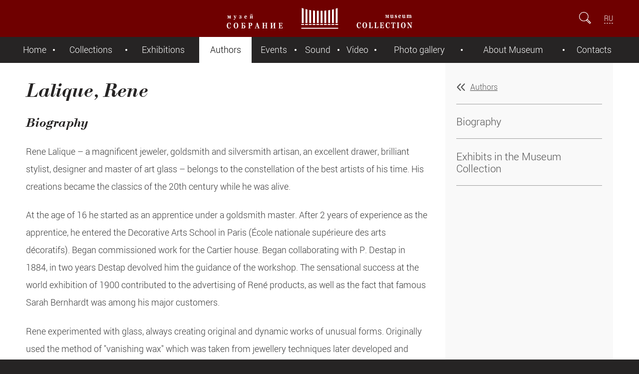

--- FILE ---
content_type: text/html; charset=utf-8
request_url: https://mus-col.com/en/the-authors/10258/
body_size: 8140
content:
<!DOCTYPE html>
<html lang="en">
	<head>
		<meta charset="utf-8">
		<meta http-equiv="X-UA-Compatible" content="IE=edge">
		<meta name="viewport" content="initial-scale=1.0, maximum-scale=2.0, minimum-scale=1.0, width=device-width, height=device-height"/>
		<meta name="yandex-verification" content="6fa86707950c2b08" />
		<meta http-equiv="Cache-Control" content="max-age=3600, must-revalidate" />
		<title>Lalique, Rene</title>
		<meta http-equiv="Content-Type" content="text/html; charset=UTF-8" />
<meta name="robots" content="index, follow" />
<meta name="keywords" content="Ay, France,  goldsmith, Decorative Arts School, Paris, École nationale supérieure des arts décoratifs, Cartier, P. Destap, René, Sarah Bernhardt, glass, vanishing wax, jewellery, injection molding, Wingen-sur-Moder, laboratories, Lalique, colored glass, glass coated, patina, coloured enamel,  opalescent glass, a top secret of the firm, Vases,  Bacchae, Bacchantes, Archers, Lovebird, Perruches, crystal sculptures, Suzanne, Tais, Floreal,  decorations, automotive radiators, iconic, interior design, Creasy, Chrysis, Speed, Vitesse, Victory, Victoire, Longchamp, Longchamps, crystal bottles, perfume, Coty, perfume companies, Lalique De Lalique, Lalique Pour Homme, Amethyst,  dinnerware, decorative tableware, lamps, chandeliers, decorative elements, French Department of the International Decorative Arts Exhibition, Paris,  decoration of hotels, churches, restaurants, light panels, chandeliers, sconces, door panels, columns, tableware, dinnerware, interior decorations, fountains." />
<meta name="description" content="Rene Lalique –a magnificent jeweler, goldsmith and silversmith master, an excellent drawer, brilliant stylist, designer and master of art glass – belongs to the constellation of the best artists of his time. His creations became the classics of XX century while he was alive." />
<script data-skip-moving="true">(function(w, d) {var v = w.frameCacheVars = {"CACHE_MODE":"HTMLCACHE","storageBlocks":[],"dynamicBlocks":{"LkGdQn":"819f6e7a291f","XEVOpk":"6046d63d4d48","lCwCrB":"d41d8cd98f00","4enrz3":"85d5b4785ede"},"AUTO_UPDATE":true,"AUTO_UPDATE_TTL":120,"version":2};var inv = false;if (v.AUTO_UPDATE === false){if (v.AUTO_UPDATE_TTL && v.AUTO_UPDATE_TTL > 0){var lm = Date.parse(d.lastModified);if (!isNaN(lm)){var td = new Date().getTime();if ((lm + v.AUTO_UPDATE_TTL * 1000) >= td){w.frameRequestStart = false;w.preventAutoUpdate = true;return;}inv = true;}}else{w.frameRequestStart = false;w.preventAutoUpdate = true;return;}}var r = w.XMLHttpRequest ? new XMLHttpRequest() : (w.ActiveXObject ? new w.ActiveXObject("Microsoft.XMLHTTP") : null);if (!r) { return; }w.frameRequestStart = true;var m = v.CACHE_MODE; var l = w.location; var x = new Date().getTime();var q = "?bxrand=" + x + (l.search.length > 0 ? "&" + l.search.substring(1) : "");var u = l.protocol + "//" + l.host + l.pathname + q;r.open("GET", u, true);r.setRequestHeader("BX-ACTION-TYPE", "get_dynamic");r.setRequestHeader("X-Bitrix-Composite", "get_dynamic");r.setRequestHeader("BX-CACHE-MODE", m);r.setRequestHeader("BX-CACHE-BLOCKS", v.dynamicBlocks ? JSON.stringify(v.dynamicBlocks) : "");if (inv){r.setRequestHeader("BX-INVALIDATE-CACHE", "Y");}try { r.setRequestHeader("BX-REF", d.referrer || "");} catch(e) {}if (m === "APPCACHE"){r.setRequestHeader("BX-APPCACHE-PARAMS", JSON.stringify(v.PARAMS));r.setRequestHeader("BX-APPCACHE-URL", v.PAGE_URL ? v.PAGE_URL : "");}r.onreadystatechange = function() {if (r.readyState != 4) { return; }var a = r.getResponseHeader("BX-RAND");var b = w.BX && w.BX.frameCache ? w.BX.frameCache : false;if (a != x || !((r.status >= 200 && r.status < 300) || r.status === 304 || r.status === 1223 || r.status === 0)){var f = {error:true, reason:a!=x?"bad_rand":"bad_status", url:u, xhr:r, status:r.status};if (w.BX && w.BX.ready && b){BX.ready(function() {setTimeout(function(){BX.onCustomEvent("onFrameDataRequestFail", [f]);}, 0);});}w.frameRequestFail = f;return;}if (b){b.onFrameDataReceived(r.responseText);if (!w.frameUpdateInvoked){b.update(false);}w.frameUpdateInvoked = true;}else{w.frameDataString = r.responseText;}};r.send();var p = w.performance;if (p && p.addEventListener && p.getEntries && p.setResourceTimingBufferSize){var e = 'resourcetimingbufferfull';var h = function() {if (w.BX && w.BX.frameCache && w.BX.frameCache.frameDataInserted){p.removeEventListener(e, h);}else {p.setResourceTimingBufferSize(p.getEntries().length + 50);}};p.addEventListener(e, h);}})(window, document);</script>
<script data-skip-moving="true">(function(w, d, n) {var cl = "bx-core";var ht = d.documentElement;var htc = ht ? ht.className : undefined;if (htc === undefined || htc.indexOf(cl) !== -1){return;}var ua = n.userAgent;if (/(iPad;)|(iPhone;)/i.test(ua)){cl += " bx-ios";}else if (/Windows/i.test(ua)){cl += ' bx-win';}else if (/Macintosh/i.test(ua)){cl += " bx-mac";}else if (/Linux/i.test(ua) && !/Android/i.test(ua)){cl += " bx-linux";}else if (/Android/i.test(ua)){cl += " bx-android";}cl += (/(ipad|iphone|android|mobile|touch)/i.test(ua) ? " bx-touch" : " bx-no-touch");cl += w.devicePixelRatio && w.devicePixelRatio >= 2? " bx-retina": " bx-no-retina";if (/AppleWebKit/.test(ua)){cl += " bx-chrome";}else if (/Opera/.test(ua)){cl += " bx-opera";}else if (/Firefox/.test(ua)){cl += " bx-firefox";}ht.className = htc ? htc + " " + cl : cl;})(window, document, navigator);</script>


<link href="/_assets/css/style.min.css?1732204592105079" type="text/css"  data-template-style="true"  rel="stylesheet" />
<link href="/_assets/css/jplayer.min.css?158893809411384" type="text/css"  data-template-style="true"  rel="stylesheet" />
<link href="/_assets/css/style2.css?15888497533979" type="text/css"  data-template-style="true"  rel="stylesheet" />
<link href="/_assets/css/fancy.min.css?15620573275599" type="text/css"  data-template-style="true"  rel="stylesheet" />
<link href="/local/templates/.default/components/bitrix/form.result.new/expo/style.css?15656096691353" type="text/css"  data-template-style="true"  rel="stylesheet" />
<link href="/local/templates/museum-component/styles.css?15616387254817" type="text/css"  data-template-style="true"  rel="stylesheet" />







		
		<link rel="shortcut icon" type="image/x-icon" href="/favicon.ico" />
		
			</head>
	
	<body>
			<header>
			<div class="header-container">
				<div class="left-side">
					<a id="hamburger" href="#" title=""></a>
				</div>
				<a id="top-logo" href="/en/" title=""></a>
				<div class="right-side">
					<form id="search-form" action="/en/search/">
						<input id="search-field" type="search" name="q" placeholder="Search" />
						<input type="submit" />
						<a id="show-field" href="#"></a>
					</form>
					
										<div id="languages">
					<a href="/the-authors/">RU</a>					</div>
									</div>
			</div>
		</header>
		
			<div id="bxdynamic_LkGdQn_start" style="display:none"></div>
<nav>
	<a id="nav-close" href="#" title=""></a>
	
		<ul>
									<li><a href="/en/">Home</a></li>
						
									<li><a href="/en/collection/">Collections</a></li>
						
									<li><a href="/en/exhibition/">Exhibitions </a></li>
						
									<li class="current"><a href="/en/the-authors/" class="act">Authors</a></li>
						
									<li><a href="/en/events/">Events</a></li>
						
									<li><a href="/en/music-library/groups.php">Sound</a></li>
						
									<li><a href="/en/the-video-archive/">Video</a></li>
						
									<li><a href="/en/gallery/">Photo gallery</a></li>
						
									<li><a href="/en/about/">About Museum</a></li>
						
									<li><a href="/en/contacts/">Contacts</a></li>
						
			</ul>
	
</nav><div id="bxdynamic_LkGdQn_end" style="display:none"></div>				
		
		<div id="wrapper">
			<main role="main">





	
				<article>
					<aside>
						<a href="/en/the-authors/" class="back">Authors</a>
						
						<ul class="list-of-links">
														<li><a href="#biography" class="anchor">Biography</a></li>														<li><a href="#exhibits" class="anchor">Exhibits in the Museum Collection</a></li>																				</ul>
						
						
					</aside>
					<div class="content">
					
	
						<hgroup>
														<h1>Lalique, Rene</h1>
													</hgroup>
						<div class="as_p">
																	<h3 id="biography">Biography</h3>
																
							<p>
	 Rene Lalique – a magnificent jeweler, goldsmith and silversmith artisan, an excellent drawer, brilliant stylist, designer and master of art glass – belongs to the constellation of the best artists of his time. His creations became the classics of the 20th century while he was alive.<br>
</p>
<p>
 <span style="font-size: 1.1rem;">At the age of 16 he started as an apprentice under a goldsmith master. After 2 years of experience as the apprentice, he entered the Decorative Arts School in Paris (École nationale supérieure des arts décoratifs). Began commissioned work for the Cartier house. Began collaborating with P. Destap in 1884, in two years Destap devolved him the guidance of the workshop. The sensational success at the world exhibition of 1900 contributed to the advertising of René products, as well as the fact that famous Sarah Bernhardt was among his major customers.</span>
</p>
<p>
	 Rene experimented with glass, always creating original and dynamic works of unusual forms. Originally used the method of "vanishing wax" which was taken from jewellery techniques later developed and implemented his own method of injection molding. Conducted experiments at the plant in Wingen-sur-Moder laboratories. One of the characteristic features of works by Lalique is the unusually colored glass and glass coated with a patina (coloured enamel). The recipe of the famous Lalique opalescent glass is still "a top secret of the firm".
</p>
<p>
	 Among the internationally known artisn’s works — Vases Bacchae (Bacchantes), Archers (Archers), Lovebird (Perruches), crystal sculptures Suzanne (Suzanne), Tais (Tais), Floreal; decorations for automotive radiators (later many of them became iconic interior design items and are still manufectured) — Creasy (Chrysis) , Speed (Vitesse), Victory (Victoire), Longchamp (Longchamps) and many others.
</p>
<p>
	 Lalique used his talent while he sreated crystal bottles for the perfume company Coty and other perfume companies. Nowadays the Lalique brand has its own flavors, such as Lalique De Lalique, Lalique Pour Homme or Amethyst.
</p>
<p>
	 Rene preferred plain forms, achieving the desired effects through decoration. Nevertheless, the models were cast or pressed in forms that allowed achieving mass production (the famous perfume bottles dominated). Lalique enterprises produced dinnerware and decorative tableware, lamps, chandeliers and decorative elements of the interior as well. The peak of the company popularity was in 1920s, when panels and other products, created by Lalique turned out to be the main embellishment of the French Department of the International Decorative Arts Exhibition in Paris (1925).
</p>
<p>
	 During his latest years, René Lalique was engaged in creation of "large forms" — the decoration of hotels, churches, restaurants. Light panels, chandeliers, sconces, door panels, columns, tableware, dinnerware, interior decorations, fountains etc. All this was manufectured by the firm in 1930-40 years.
</p>
<p>
	 After Rene Lalique death (on May 05, 1945, in Paris), his firm was headed by his son, Marc Lalique, and later – by his granddaughter, Marie-Claude.
</p>
 <br>						</div>
							
						

						<section class="addition">
																							<h3 id="exhibits">Exhibits in the Museum Collection</h3>
														
							<div class="list-wrapper hor-slider small-gap">
								<div class="frame">
									<ul class="grid columns-count-3">
																			<li class="item">
											<a href="/en/collection/decorative-arts/art-glass/european-glass-and-ceramics/28425/" class="figure">
																									<div class="miniature">
														<img src="/upload/resize_cache/iblock/465/w1j7t7qpf561rv89p7zegd4gx0f9ul7u/235_235_2/8089_MC2599_0.jpg" />
													</div>
																								<div class="info">
																																
									<br/>
																													<h4 class="title">Perfume bottle </h4>
																											<h5 class="details"> Lalique, ReneFirst half of the 20th century<br>8089.1-2MC2599/ДПИ</h5>
																										
												</div>
											</a>
										</li>
																			<li class="item">
											<a href="/en/collection/decorative-arts/art-glass/european-glass-and-ceramics/23718/" class="figure">
																									<div class="miniature">
														<img src="/upload/resize_cache/iblock/db5/235_235_2/PC-4663_01.jpg" />
													</div>
																								<div class="info">
																																
									<br/>
																													<h4 class="title">'Coq Nain' glass car mascot </h4>
																											<h5 class="details"> Lalique, Rene1928<br>4663/ДПИ</h5>
																										
												</div>
											</a>
										</li>
																			<li class="item">
											<a href="/en/collection/decorative-arts/art-glass/european-glass-and-ceramics/23717/" class="figure">
																									<div class="miniature">
														<img src="/upload/resize_cache/iblock/1e2/235_235_2/PC-4461_01.jpg" />
													</div>
																								<div class="info">
																																
									<br/>
																													<h4 class="title">'Coq Nain' standing glass mascot</h4>
																											<h5 class="details"> Lalique, Rene1928<br>4461/ДПИ</h5>
																										
												</div>
											</a>
										</li>
																			<li class="item">
											<a href="/en/collection/decorative-arts/art-glass/european-glass-and-ceramics/23716/" class="figure">
																									<div class="miniature">
														<img src="/upload/resize_cache/iblock/90a/235_235_2/PC-5257_01.jpg" />
													</div>
																								<div class="info">
																																
									<br/>
																													<h4 class="title">"Coq Houdan" glass car mascot</h4>
																											<h5 class="details"> Lalique, Rene1929<br>5257/ДПИ</h5>
																										
												</div>
											</a>
										</li>
																			<li class="item">
											<a href="/en/collection/decorative-arts/art-glass/european-glass-and-ceramics/23715/" class="figure">
																									<div class="miniature">
														<img src="/upload/resize_cache/iblock/280/235_235_2/PC-5258_01.jpg" />
													</div>
																								<div class="info">
																																
									<br/>
																													<h4 class="title">"Coq Nain" clear glass car mascot </h4>
																											<h5 class="details"> Lalique, Rene1928<br>5258/ДПИ</h5>
																										
												</div>
											</a>
										</li>
																			<li class="item">
											<a href="/en/collection/decorative-arts/art-glass/european-glass-and-ceramics/23714/" class="figure">
																									<div class="miniature">
														<img src="/upload/resize_cache/iblock/a13/235_235_2/PC-5259_01.jpg" />
													</div>
																								<div class="info">
																																
									<br/>
																													<h4 class="title">"Coq Nain" glass car mascot </h4>
																											<h5 class="details"> Lalique, Rene1928<br>5259/ДПИ</h5>
																										
												</div>
											</a>
										</li>
																			<li class="item">
											<a href="/en/collection/decorative-arts/art-glass/european-glass-and-ceramics/23713/" class="figure">
																									<div class="miniature">
														<img src="/upload/resize_cache/iblock/b00/235_235_2/PC-5388_01.jpg" />
													</div>
																								<div class="info">
																																
									<br/>
																													<h4 class="title">'Coq Nain' glass car mascot </h4>
																											<h5 class="details"> Lalique, Rene1929<br>5388/ДПИ</h5>
																										
												</div>
											</a>
										</li>
																		</ul>
								</div>
							</div>
						</section>
					</div>
				</article>
						








 
			</main>
			<footer>
				<div class="footer-container">
			<div id="bxdynamic_XEVOpk_start" style="display:none"></div>

	
				<div class="left-side">
		<a id="bottom-logo" href="/"></a>
		<ul class="bottom-menu">
								
					<li><a href="/en/">Home</a></li>
					
										
					<li><a href="/en/collection/">Collections</a></li>
					
										
					<li><a href="/en/exhibition/">Exhibitions </a></li>
					
										
					<li><a href="/en/the-authors/">Authors</a></li>
					
							</ul>
		<ul class="bottom-menu">
								
					<li><a href="/en/events/">Events</a></li>
					
										
					<li><a href="/en/music-library/groups.php">Sound</a></li>
					
										
					<li><a href="/en/the-video-archive/">Video</a></li>
					
										
					<li><a href="/en/gallery/">Photo gallery</a></li>
					
							</ul>
		<ul class="bottom-menu">
								
					<li><a href="/en/about/">About Museum</a></li>
					
										
					<li><a href="/en/contacts/">Contacts</a></li>
					
							</ul>
	</div>

<div id="bxdynamic_XEVOpk_end" style="display:none"></div>					
					<div class="right-side">
						<ul id="social-links">
							<!--li><a id="social-facebook" href="https://www.facebook.com/SobranieMuseum/" title="Page Facebook" target="_blank"></a></li>
							<li><a id="social-tamtam" href="https://tamtam.chat/mus_col" title="Page TamTam" target="_blank"></a></li>
							<li><a id="social-ok" href="https://www.ok.ru/group/59413191393318" title="Page OK" target="_blank"></a></li>
							<li><a id="social-instagram" href="https://Instagram.com/sobraniemuseum/" title="Page Instagram" target="_blank"></a></li-->
							<li><a id="social-youtube" href="https://www.youtube.com/channel/UCDQS_RNPn_pp-1E_kw2MlsQ" title="Page Youtube" target="_blank"></a></li>
							<li><a id="social-vk" href="https://vk.com/sobraniemuseum" title="Page VK" target="_blank"></a></li>
							<li><a id="social-telegram" href="https://t.me/mus_col" title="Page Telegram" target="_blank"></a></li>				
						</ul>
						<a id="offer" href="#exponat-form" class="button open-modal">To offer an item to&nbsp;the&nbsp;museum</a>
						
												
						

					</div>
				</div>
				<div id="cellar">
					<h6 id="copyrights">© Museum Collection, 2016&ndash;2026</h6>
					<h6 id="garin"><a href="/about/privacy.php"></a></h6>
					<div id="bxdynamic_lCwCrB_start" style="display:none"></div><div id="bxdynamic_lCwCrB_end" style="display:none"></div>				</div>


				<div class="footer-container">
						<div class="disclaimer">
						The content of the website, including text information, photos, audio and videos, is intended only for personal 
						noncommercial use, including the educational, scientific and enlightening purposes. In case of using materials the resource 
						should be identified with the reference to an active hyperlink to the page of this website.						</div>					
				</div>

			</footer>
		</div>
		
<div id="bxdynamic_4enrz3_start" style="display:none"></div><div id="exponat-form" class="hidden">
<div id="exponat-form-errors"></div>

	



<form name="FORM_NEWEXPO_EN" action="/en/the-authors/10258/" method="POST" enctype="multipart/form-data" id="exponat-form-form">
<input type="hidden" name="sessid" id="sessid_1" value="" /><input type="hidden" name="WEB_FORM_ID" value="6">


<h1>To offer an item to the Museum</h1>

<div id="exponat-form-errors-a" class="error_text"></div>
	
		<label>Please, introduce yourself</label>
		<input type="text" name="form_text_28" placeholder="Name and family name" class="input_NAME " value=""/>

		
		<label>E-mail for feed back</label>
		<input type="text" name="form_text_29" placeholder="mail@example.com" class="input_EMAIL " value=""/>
				
		
		<label>Contact telephone number</label>
		<input type="text" name="form_text_30" placeholder="+7" class="input_PHONE " value=""/>
		
		

		
		<label>Description</label>
		<textarea name="form_text_31" class="input_COMMENTS" ></textarea>
						<div>
					<label>Upload files</label>
					</div>
							
				
				<input type="file" name="form_file_32" class="input_FILE1" />
				
						
				
				<input type="file" name="form_file_33" class="input_FILE2" />
				
						
				
				<input type="file" name="form_file_34" class="input_FILE3" />
				
						<label style="font-size: 0.8em; margin-top: 0px;">
							
				Limit of the total size of files 12 MB
			</label>
		
						<div class="someclass infoblock">
				<input class="form-control" type="text" name="form_text_a1" placeholder="Address (*)" >
			</div>
			
			
									<div class="inputs">
							<input type="hidden" name="captcha_sid" value="05865b9025ce113ec2c99b229e9a61b0" class="field_sid_expo" />
							<div class="inputs-group" >
								<img src="/bitrix/tools/captcha.php?captcha_sid=05865b9025ce113ec2c99b229e9a61b0" width="130" height="50" class="field_container_expo" alt=""/>
															</div>
							<div class="inputs-group">
								<input type="text" id="captcha_word" name="captcha_word" placeholder="Please, insert symbols from the picture (*)" class="">
															</div>
						</div>
						<a id="refresh_expo" href="#" style="font-size: 0.7em;"></a>
			
						
				<input type="submit" value="Send" name="web_form_submit" />
			
						


</form></div><div id="bxdynamic_4enrz3_end" style="display:none"></div>		
		



		
		<!-- Yandex.Metrika counter -->
<noscript><div><img src="https://mc.yandex.ru/watch/35111805" style="position:absolute; left:-9999px;" alt="" /></div></noscript>
<!-- /Yandex.Metrika counter -->
	<script>if(!window.BX)window.BX={};if(!window.BX.message)window.BX.message=function(mess){if(typeof mess==='object'){for(let i in mess) {BX.message[i]=mess[i];} return true;}};</script>
<script>(window.BX||top.BX).message({"JS_CORE_LOADING":"Loading...","JS_CORE_WINDOW_CLOSE":"Close","JS_CORE_WINDOW_EXPAND":"Expand","JS_CORE_WINDOW_NARROW":"Restore","JS_CORE_WINDOW_SAVE":"Save","JS_CORE_WINDOW_CANCEL":"Cancel","JS_CORE_H":"h","JS_CORE_M":"m","JS_CORE_S":"s","JS_CORE_NO_DATA":"- No data -","JSADM_AI_HIDE_EXTRA":"Hide extra items","JSADM_AI_ALL_NOTIF":"All notifications","JSADM_AUTH_REQ":"Authentication is required!","JS_CORE_WINDOW_AUTH":"Log In","JS_CORE_IMAGE_FULL":"Full size","JS_CORE_WINDOW_CONTINUE":"Continue"});</script><script src="/bitrix/js/main/core/core.min.js?1755596232229643"></script><script>BX.Runtime.registerExtension({"name":"main.core","namespace":"BX","loaded":true});</script>
<script>BX.setJSList(["\/bitrix\/js\/main\/core\/core_ajax.js","\/bitrix\/js\/main\/core\/core_promise.js","\/bitrix\/js\/main\/polyfill\/promise\/js\/promise.js","\/bitrix\/js\/main\/loadext\/loadext.js","\/bitrix\/js\/main\/loadext\/extension.js","\/bitrix\/js\/main\/polyfill\/promise\/js\/promise.js","\/bitrix\/js\/main\/polyfill\/find\/js\/find.js","\/bitrix\/js\/main\/polyfill\/includes\/js\/includes.js","\/bitrix\/js\/main\/polyfill\/matches\/js\/matches.js","\/bitrix\/js\/ui\/polyfill\/closest\/js\/closest.js","\/bitrix\/js\/main\/polyfill\/fill\/main.polyfill.fill.js","\/bitrix\/js\/main\/polyfill\/find\/js\/find.js","\/bitrix\/js\/main\/polyfill\/matches\/js\/matches.js","\/bitrix\/js\/main\/polyfill\/core\/dist\/polyfill.bundle.js","\/bitrix\/js\/main\/core\/core.js","\/bitrix\/js\/main\/polyfill\/intersectionobserver\/js\/intersectionobserver.js","\/bitrix\/js\/main\/lazyload\/dist\/lazyload.bundle.js","\/bitrix\/js\/main\/polyfill\/core\/dist\/polyfill.bundle.js","\/bitrix\/js\/main\/parambag\/dist\/parambag.bundle.js"]);
</script>
<script>BX.Runtime.registerExtension({"name":"ui.dexie","namespace":"BX.DexieExport","loaded":true});</script>
<script>BX.Runtime.registerExtension({"name":"ls","namespace":"window","loaded":true});</script>
<script>BX.Runtime.registerExtension({"name":"fx","namespace":"window","loaded":true});</script>
<script>BX.Runtime.registerExtension({"name":"fc","namespace":"window","loaded":true});</script>
<script>(window.BX||top.BX).message({"LANGUAGE_ID":"en","FORMAT_DATE":"DD.MM.YYYY","FORMAT_DATETIME":"DD.MM.YYYY HH:MI:SS","COOKIE_PREFIX":"BITRIX_SM","SERVER_TZ_OFFSET":"10800","UTF_MODE":"Y","SITE_ID":"EN","SITE_DIR":"\/en\/"});</script><script src="/bitrix/js/ui/dexie/dist/dexie.bundle.min.js?1751295314102530"></script>
<script src="/bitrix/js/main/core/core_ls.min.js?17512952462683"></script>
<script src="/bitrix/js/main/core/core_fx.min.js?14915133029768"></script>
<script src="/bitrix/js/main/core/core_frame_cache.min.js?175129531710481"></script>


<script src="/_assets/js/jquery-1.12.4.min.js?150058073397163"></script>
<script src="/_assets/js/jquery.dotdotdot.min.js?15653837516593"></script>
<script src="/_assets/js/jquery.fancySelect.min.js?15653700143581"></script>
<script src="/_assets/js/jquery.sly.min.js?156162130118654"></script>
<script src="/_assets/js/jquery.jplayer.min.js?171093188763140"></script>
<script src="/_assets/js/jquery.jplayer.playlist.min.js?14842314298945"></script>
<script src="/_assets/js/jquery.panzoom.min.js?168785718212752"></script>
<script src="/_assets/js/lazysizes.min.js?17109453167889"></script>
<script src="/_assets/js/main.min.js?17279703337804"></script>
<script src="/local/templates/museum-component/script.min.js?171111549823808"></script>

<script type="text/javascript" id="js">	
				$(document).ready(function(){
						$("a", "#detail_text").each(function() {
				var ahref = $(this).attr('href'); var atarget = $(this).attr('target');
				if (ahref!=''){
					ahref = ahref.trim(); ahref = ahref.toLowerCase();
					if (!atarget) { atarget=''; }
					atarget = atarget.trim(); atarget = atarget.toLowerCase();
					if (ahref.substring(0,4)=='http' && atarget=='') { $(this).attr('target', '_blank'); }
				}
			});
		});
	</script>

<script type="text/javascript" >
   (function(m,e,t,r,i,k,a){m[i]=m[i]||function(){(m[i].a=m[i].a||[]).push(arguments)};
   m[i].l=1*new Date();
   for (var j = 0; j < document.scripts.length; j++) {if (document.scripts[j].src === r) { return; }}
   k=e.createElement(t),a=e.getElementsByTagName(t)[0],k.async=1,k.src=r,a.parentNode.insertBefore(k,a)})
   (window, document, "script", "https://mc.yandex.ru/metrika/tag.js", "ym");

   ym(35111805, "init", {
        clickmap:true,
        trackLinks:true,
        accurateTrackBounce:true
   });
</script>
</body>
</html><!--84a6b32dd27995f250dc75e0bfea84f1-->

--- FILE ---
content_type: image/svg+xml
request_url: https://mus-col.com/_assets/images/hamburger.svg
body_size: 671
content:
<?xml version="1.0" encoding="utf-8"?>
<!-- Generator: Adobe Illustrator 17.0.0, SVG Export Plug-In . SVG Version: 6.00 Build 0)  -->
<!DOCTYPE svg PUBLIC "-//W3C//DTD SVG 1.1//EN" "http://www.w3.org/Graphics/SVG/1.1/DTD/svg11.dtd">
<svg version="1.1" id="Слой_1" xmlns="http://www.w3.org/2000/svg" xmlns:xlink="http://www.w3.org/1999/xlink" x="0px" y="0px"
	 width="29px" height="17px" viewBox="0 0 29 17" enable-background="new 0 0 29 17" xml:space="preserve">
<path fill="#FFFFFF" d="M27.5,3h-26C0.675,3,0,2.325,0,1.5v0C0,0.675,0.675,0,1.5,0l26,0C28.325,0,29,0.675,29,1.5v0
	C29,2.325,28.325,3,27.5,3z"/>
<path fill="#FFFFFF" d="M27.5,10h-26C0.675,10,0,9.325,0,8.5v0C0,7.675,0.675,7,1.5,7h26C28.325,7,29,7.675,29,8.5v0
	C29,9.325,28.325,10,27.5,10z"/>
<path fill="#FFFFFF" d="M27.5,17h-26C0.675,17,0,16.325,0,15.5v0C0,14.675,0.675,14,1.5,14h26c0.825,0,1.5,0.675,1.5,1.5v0
	C29,16.325,28.325,17,27.5,17z"/>
</svg>
